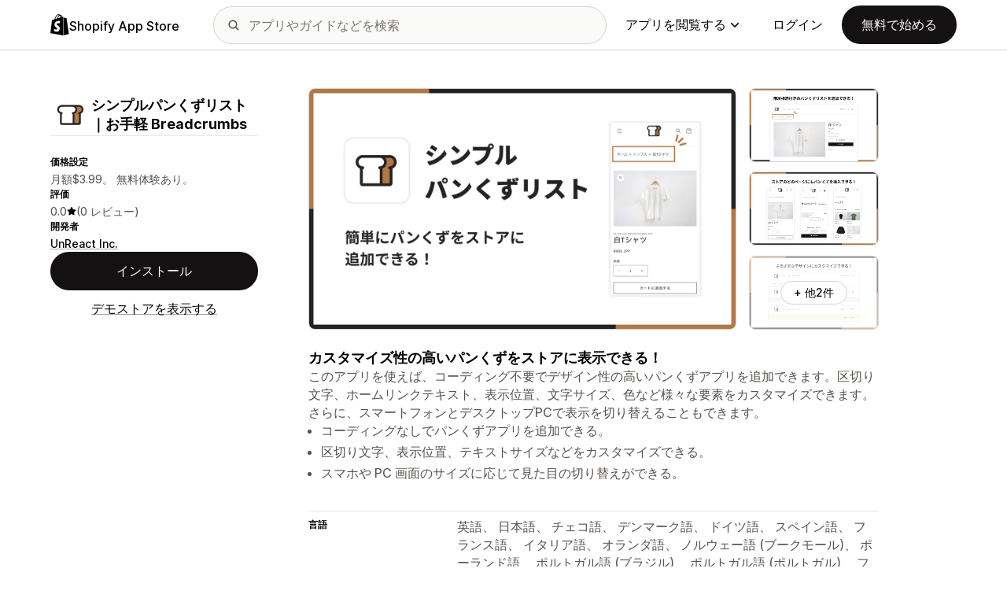

--- FILE ---
content_type: text/javascript
request_url: https://apps.shopify.com/cdn/shopifycloud/shopify_app_store/bundles/assets/preload-helper-gXX2zx0f.js
body_size: -74
content:
const h="modulepreload",p=function(i){return"https://cdn.shopify.com/shopifycloud/shopify_app_store/bundles/"+i},a={},E=function(u,s,y){let c=Promise.resolve();if(s&&s.length>0){document.getElementsByTagName("link");const e=document.querySelector("meta[property=csp-nonce]"),t=(e==null?void 0:e.nonce)||(e==null?void 0:e.getAttribute("nonce"));c=Promise.allSettled(s.map(r=>{if(r=p(r),r in a)return;a[r]=!0;const o=r.endsWith(".css"),d=o?'[rel="stylesheet"]':"";if(document.querySelector(`link[href="${r}"]${d}`))return;const n=document.createElement("link");if(n.rel=o?"stylesheet":h,o||(n.as="script"),n.crossOrigin="",n.href=r,t&&n.setAttribute("nonce",t),document.head.appendChild(n),o)return new Promise((f,m)=>{n.addEventListener("load",f),n.addEventListener("error",()=>m(new Error(`Unable to preload CSS for ${r}`)))})}))}function l(e){const t=new Event("vite:preloadError",{cancelable:!0});if(t.payload=e,window.dispatchEvent(t),!t.defaultPrevented)throw e}return c.then(e=>{for(const t of e||[])t.status==="rejected"&&l(t.reason);return u().catch(l)})};export{E as _};
